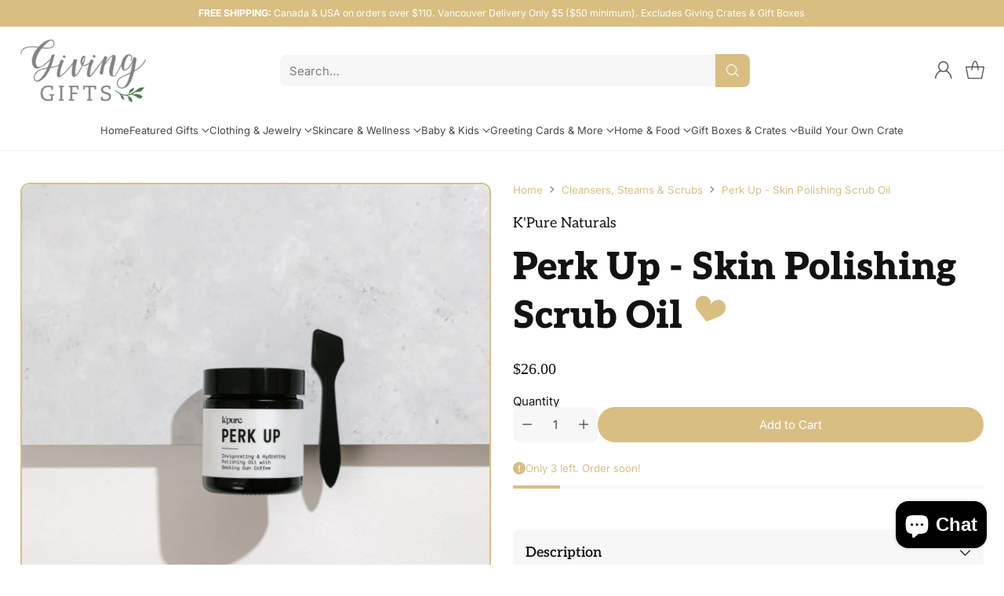

--- FILE ---
content_type: text/javascript; charset=utf-8
request_url: https://www.givinggifts.ca/products/perk-up-skin-polishing-scrub-oil.js
body_size: 1371
content:
{"id":10165133319,"title":"Perk Up - Skin Polishing Scrub Oil","handle":"perk-up-skin-polishing-scrub-oil","description":"\u003cp\u003eYour morning routine just got a little more exciting! K'pure partnered with Oldhand Coffee for their amazing coffee and High Valley Ranch on Sumas Mountain for their beautiful honey, to bring you Perk Up skin polishing oil. This invigorating face scrub exfoliates and combats morning puffiness. Organic pumpkin seed and pomegranate seed oil hydrate, revealing bright, glowing skin.  \u003c\/p\u003e\n\u003cp\u003eUsing scoop provided or a clean, dry finger, stir scrub to blend ingredients and apply a small amount to a clean, damp face. Using a circular motion, polish skin for up to 60 seconds   Rinse and pat dry, allowing skin to absorb oils.  Follow with \u003ca href=\"https:\/\/www.givinggifts.ca\/collections\/kpure-naturals\/products\/copy-of-whipped-body-moisturizer-1?variant=36694680775\" title=\"Drenched Whipped Moisturizer K'Pure\"\u003eDrenched Whipped Moisturizer\u003c\/a\u003e to lock in moisture   \u003c\/p\u003e\n\u003cp\u003eIngredients: Oldhand coffee, local honey, Cucurbita pepo L (pumpkin seed) oil, Punica granatum (pomegranate seed) oil, Tocopherol (Vitamin E).\u003c\/p\u003e\n\u003cmeta charset=\"utf-8\"\u003e\n\u003ch2\u003e\u003cstrong\u003eWhy we LOVE K'Pure Perk Up Scrub\u003c\/strong\u003e\u003c\/h2\u003e\n\u003cp\u003e\u003cspan\u003e\u003c\/span\u003e\u003cstrong\u003eIt's good for you and the Environment:\u003cspan\u003e \u003c\/span\u003e\u003c\/strong\u003eHandmade with all natural ingredients this scrub is good for both the environment and its\u003cspan\u003e \u003c\/span\u003euser. \u003c\/p\u003e\n\u003cp\u003e\u003cstrong\u003eLocally made: \u003c\/strong\u003eThis product was made by Karen Johnson and her team in Mission, BC.\u003c\/p\u003e\n\u003cp\u003e\u003cspan\u003eEach product is made with the strictest attention to quality control and detail.  As a busy mom of four young kids, feeling confident about what we put in and on our bodies is super important to Karen, and she hopes that she can help make those decisions easier for you and your family too!\u003c\/span\u003e\u003cstrong\u003e\u003cbr\u003e\u003cbr\u003e\u003c\/strong\u003e\u003c\/p\u003e\n\u003cp\u003e\u003cimg src=\"https:\/\/cdn.shopify.com\/s\/files\/1\/0047\/5982\/files\/ecofriendlypng_small.png?1621\"\u003e\u003cimg src=\"https:\/\/cdn.shopify.com\/s\/files\/1\/0047\/5982\/files\/organicrevisedpng-1_small.png?1621\"\u003e\u003cimg src=\"https:\/\/cdn.shopify.com\/s\/files\/1\/0047\/5982\/files\/locally-made-heart_6beb6b71-dfcf-4ba8-8ecf-705e5d89b999_large.gif?v=1557793534\" alt=\"\"\u003e\u003c\/p\u003e","published_at":"2025-05-02T18:43:59-07:00","created_at":"2017-04-03T12:38:59-07:00","vendor":"K'Pure Naturals","type":"Face Polish","tags":["Cleansers","Cleansers Steams Exfoliants \u0026 Scrubs","Eco-Friendly","face scrub","facial scrub","k pure","Kpure","Locally Made","Made In Canada","Skincare \u0026 Wellness","spring","Steams Exfoliants \u0026 Scrubs","Women Owned"],"price":2600,"price_min":2600,"price_max":2600,"available":true,"price_varies":false,"compare_at_price":null,"compare_at_price_min":0,"compare_at_price_max":0,"compare_at_price_varies":false,"variants":[{"id":29230889599078,"title":"Default Title","option1":"Default Title","option2":null,"option3":null,"sku":"KP-PUO","requires_shipping":true,"taxable":true,"featured_image":null,"available":true,"name":"Perk Up - Skin Polishing Scrub Oil","public_title":null,"options":["Default Title"],"price":2600,"weight":0,"compare_at_price":null,"inventory_quantity":3,"inventory_management":"shopify","inventory_policy":"deny","barcode":"","requires_selling_plan":false,"selling_plan_allocations":[]}],"images":["\/\/cdn.shopify.com\/s\/files\/1\/0047\/5982\/products\/perkup_1024x1024_2x_b8a82069-0f89-4248-884b-47157f7a51b1.webp?v=1655076861"],"featured_image":"\/\/cdn.shopify.com\/s\/files\/1\/0047\/5982\/products\/perkup_1024x1024_2x_b8a82069-0f89-4248-884b-47157f7a51b1.webp?v=1655076861","options":[{"name":"Title","position":1,"values":["Default Title"]}],"url":"\/products\/perk-up-skin-polishing-scrub-oil","media":[{"alt":null,"id":21171883737190,"position":1,"preview_image":{"aspect_ratio":1.0,"height":2048,"width":2048,"src":"https:\/\/cdn.shopify.com\/s\/files\/1\/0047\/5982\/products\/perkup_1024x1024_2x_b8a82069-0f89-4248-884b-47157f7a51b1.webp?v=1655076861"},"aspect_ratio":1.0,"height":2048,"media_type":"image","src":"https:\/\/cdn.shopify.com\/s\/files\/1\/0047\/5982\/products\/perkup_1024x1024_2x_b8a82069-0f89-4248-884b-47157f7a51b1.webp?v=1655076861","width":2048}],"requires_selling_plan":false,"selling_plan_groups":[]}

--- FILE ---
content_type: text/javascript; charset=utf-8
request_url: https://www.givinggifts.ca/products/perk-up-skin-polishing-scrub-oil.js
body_size: 781
content:
{"id":10165133319,"title":"Perk Up - Skin Polishing Scrub Oil","handle":"perk-up-skin-polishing-scrub-oil","description":"\u003cp\u003eYour morning routine just got a little more exciting! K'pure partnered with Oldhand Coffee for their amazing coffee and High Valley Ranch on Sumas Mountain for their beautiful honey, to bring you Perk Up skin polishing oil. This invigorating face scrub exfoliates and combats morning puffiness. Organic pumpkin seed and pomegranate seed oil hydrate, revealing bright, glowing skin.  \u003c\/p\u003e\n\u003cp\u003eUsing scoop provided or a clean, dry finger, stir scrub to blend ingredients and apply a small amount to a clean, damp face. Using a circular motion, polish skin for up to 60 seconds   Rinse and pat dry, allowing skin to absorb oils.  Follow with \u003ca href=\"https:\/\/www.givinggifts.ca\/collections\/kpure-naturals\/products\/copy-of-whipped-body-moisturizer-1?variant=36694680775\" title=\"Drenched Whipped Moisturizer K'Pure\"\u003eDrenched Whipped Moisturizer\u003c\/a\u003e to lock in moisture   \u003c\/p\u003e\n\u003cp\u003eIngredients: Oldhand coffee, local honey, Cucurbita pepo L (pumpkin seed) oil, Punica granatum (pomegranate seed) oil, Tocopherol (Vitamin E).\u003c\/p\u003e\n\u003cmeta charset=\"utf-8\"\u003e\n\u003ch2\u003e\u003cstrong\u003eWhy we LOVE K'Pure Perk Up Scrub\u003c\/strong\u003e\u003c\/h2\u003e\n\u003cp\u003e\u003cspan\u003e\u003c\/span\u003e\u003cstrong\u003eIt's good for you and the Environment:\u003cspan\u003e \u003c\/span\u003e\u003c\/strong\u003eHandmade with all natural ingredients this scrub is good for both the environment and its\u003cspan\u003e \u003c\/span\u003euser. \u003c\/p\u003e\n\u003cp\u003e\u003cstrong\u003eLocally made: \u003c\/strong\u003eThis product was made by Karen Johnson and her team in Mission, BC.\u003c\/p\u003e\n\u003cp\u003e\u003cspan\u003eEach product is made with the strictest attention to quality control and detail.  As a busy mom of four young kids, feeling confident about what we put in and on our bodies is super important to Karen, and she hopes that she can help make those decisions easier for you and your family too!\u003c\/span\u003e\u003cstrong\u003e\u003cbr\u003e\u003cbr\u003e\u003c\/strong\u003e\u003c\/p\u003e\n\u003cp\u003e\u003cimg src=\"https:\/\/cdn.shopify.com\/s\/files\/1\/0047\/5982\/files\/ecofriendlypng_small.png?1621\"\u003e\u003cimg src=\"https:\/\/cdn.shopify.com\/s\/files\/1\/0047\/5982\/files\/organicrevisedpng-1_small.png?1621\"\u003e\u003cimg src=\"https:\/\/cdn.shopify.com\/s\/files\/1\/0047\/5982\/files\/locally-made-heart_6beb6b71-dfcf-4ba8-8ecf-705e5d89b999_large.gif?v=1557793534\" alt=\"\"\u003e\u003c\/p\u003e","published_at":"2025-05-02T18:43:59-07:00","created_at":"2017-04-03T12:38:59-07:00","vendor":"K'Pure Naturals","type":"Face Polish","tags":["Cleansers","Cleansers Steams Exfoliants \u0026 Scrubs","Eco-Friendly","face scrub","facial scrub","k pure","Kpure","Locally Made","Made In Canada","Skincare \u0026 Wellness","spring","Steams Exfoliants \u0026 Scrubs","Women Owned"],"price":2600,"price_min":2600,"price_max":2600,"available":true,"price_varies":false,"compare_at_price":null,"compare_at_price_min":0,"compare_at_price_max":0,"compare_at_price_varies":false,"variants":[{"id":29230889599078,"title":"Default Title","option1":"Default Title","option2":null,"option3":null,"sku":"KP-PUO","requires_shipping":true,"taxable":true,"featured_image":null,"available":true,"name":"Perk Up - Skin Polishing Scrub Oil","public_title":null,"options":["Default Title"],"price":2600,"weight":0,"compare_at_price":null,"inventory_quantity":3,"inventory_management":"shopify","inventory_policy":"deny","barcode":"","requires_selling_plan":false,"selling_plan_allocations":[]}],"images":["\/\/cdn.shopify.com\/s\/files\/1\/0047\/5982\/products\/perkup_1024x1024_2x_b8a82069-0f89-4248-884b-47157f7a51b1.webp?v=1655076861"],"featured_image":"\/\/cdn.shopify.com\/s\/files\/1\/0047\/5982\/products\/perkup_1024x1024_2x_b8a82069-0f89-4248-884b-47157f7a51b1.webp?v=1655076861","options":[{"name":"Title","position":1,"values":["Default Title"]}],"url":"\/products\/perk-up-skin-polishing-scrub-oil","media":[{"alt":null,"id":21171883737190,"position":1,"preview_image":{"aspect_ratio":1.0,"height":2048,"width":2048,"src":"https:\/\/cdn.shopify.com\/s\/files\/1\/0047\/5982\/products\/perkup_1024x1024_2x_b8a82069-0f89-4248-884b-47157f7a51b1.webp?v=1655076861"},"aspect_ratio":1.0,"height":2048,"media_type":"image","src":"https:\/\/cdn.shopify.com\/s\/files\/1\/0047\/5982\/products\/perkup_1024x1024_2x_b8a82069-0f89-4248-884b-47157f7a51b1.webp?v=1655076861","width":2048}],"requires_selling_plan":false,"selling_plan_groups":[]}